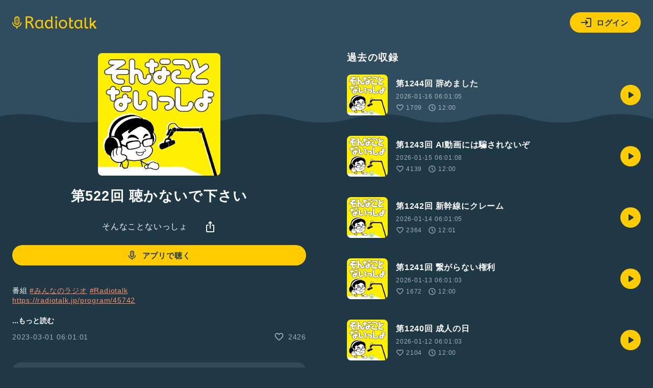

--- FILE ---
content_type: text/html; charset=UTF-8
request_url: https://radiotalk.jp/api/talks/959645
body_size: 2549
content:
{"id":959645,"title":"\u7b2c522\u56de \u8074\u304b\u306a\u3044\u3067\u4e0b\u3055\u3044","description":"\u756a\u7d44 #\u307f\u3093\u306a\u306e\u30e9\u30b8\u30aa #Radiotalk\nhttps:\/\/radiotalk.jp\/program\/45742\n\n\u305d\u3093\u306a\u3044\u30d7\u30ed\u30b8\u30a7\u30af\u30c8\u306e\u7af9\u5185\u3067\u3059\n\n\u2605\u500b\u4eba\u30b9\u30dd\u30f3\u30b5\u30fc\u52df\u96c6\u4e2d\n   \u3053\u306e\u756a\u7d44\u3067\u306f\u3001\u63d0\u4f9b\u5e0c\u671b\u5238\u3092\u304a\u9001\u308a\u9802\u304d\u307e\u3057\u305f\u65b9\u306e\u304a\u540d\u524d\u3092\u7d39\u4ecb\u3055\u305b\u3066\u9802\u3044\u3066\u3044\u307e\u3059\n\n\n\u5730\u4e0a\u6ce2\u30e9\u30b8\u30aa\n\u30fb\u30cb\u30c3\u30dd\u30f3\u653e\u9001NEXT-RAD\u51fa\u6f14\n\u63b2\u8f09\u8a18\u4e8b\n\u30fb\u9031\u9593\u30c0\u30a4\u30e4\u30e2\u30f3\u30c9\n\u30fb\u9031\u9593\u30d7\u30ec\u30a4\u30dc\u30fc\u30a4\n\u30fb\u65e5\u520aSPA\n\u30fb\u5915\u520a\u30d5\u30b8\n    \u4ed6\u2026\n\u30e9\u30b8\u30aa\u30c8\u30fc\u30af\n\u30fb\u516c\u5f0f\u30c8\u30fc\u30ab\u30fc\n\u30fb\u30d5\u30a9\u30ed\u30ef\u30fc20,000\u4eba\u9054\u6210\n\u30fb2021\u5e74\u53ce\u9332\u30c8\u30fc\u30af\u7dcf\u9078\u63191\u4f4d\n\u30fb2021\u5e74\u601d\u3044\u51fa\u306b\u6b8b\u308b\u30e9\u30a4\u30d6\u8cde\u53d7\u8cde\n\u30fb2022\u5e74\u53ce\u9332\u30c8\u30fc\u30af\u7dcf\u9078\u63193\u4f4d\n\u30dd\u30c3\u30c9\u30ad\u30e3\u30b9\u30c8\n\u30fb\u305d\u3093\u306a\u3044\u30d7\u30ed\u30b8\u30a7\u30af\u30c8\u30ea\u30fc\u30c0\u30fc\n\u30fb2015\u5e74\u30a2\u30c3\u30d7\u30eb BESTof2015\n\n\n\u3010\u305d\u3093\u306a\u3044\u30d7\u30ed\u30b8\u30a7\u30af\u30c8HP\u3011\n https:\/\/sonnai.com\/\n\n\u3010\u307b\u3057\u3044\u3082\u306e\u30ea\u30b9\u30c8\u3011\nhttps:\/\/www.amazon.jp\/hz\/wishlist\/ls\/1R7HCN1UEFUIV?ref_=wl_share\n\n#\u3072\u3068\u308a\u8a9e\u308a\n#\u30c6\u30f3\u30b7\u30e7\u30f3\u9ad8\u3081 ","descriptionHtml":"\u756a\u7d44 <a href=\"\/tags\/\u307f\u3093\u306a\u306e\u30e9\u30b8\u30aa\" data-category=\"tag\" data-label=\"talk\" data-value=\"\u307f\u3093\u306a\u306e\u30e9\u30b8\u30aa\" >#\u307f\u3093\u306a\u306e\u30e9\u30b8\u30aa<\/a> <a href=\"\/tags\/Radiotalk\" data-category=\"tag\" data-label=\"talk\" data-value=\"Radiotalk\" >#Radiotalk<\/a><br \/>\n<a href=\"https:\/\/radiotalk.jp\/program\/45742\" target=\"_blank\" rel=\"noopener noreferrer\">https:\/\/radiotalk.jp\/program\/45742<\/a><br \/>\n<br \/>\n\u305d\u3093\u306a\u3044\u30d7\u30ed\u30b8\u30a7\u30af\u30c8\u306e\u7af9\u5185\u3067\u3059<br \/>\n<br \/>\n\u2605\u500b\u4eba\u30b9\u30dd\u30f3\u30b5\u30fc\u52df\u96c6\u4e2d<br \/>\n   \u3053\u306e\u756a\u7d44\u3067\u306f\u3001\u63d0\u4f9b\u5e0c\u671b\u5238\u3092\u304a\u9001\u308a\u9802\u304d\u307e\u3057\u305f\u65b9\u306e\u304a\u540d\u524d\u3092\u7d39\u4ecb\u3055\u305b\u3066\u9802\u3044\u3066\u3044\u307e\u3059<br \/>\n<br \/>\n<br \/>\n\u5730\u4e0a\u6ce2\u30e9\u30b8\u30aa<br \/>\n\u30fb\u30cb\u30c3\u30dd\u30f3\u653e\u9001NEXT-RAD\u51fa\u6f14<br \/>\n\u63b2\u8f09\u8a18\u4e8b<br \/>\n\u30fb\u9031\u9593\u30c0\u30a4\u30e4\u30e2\u30f3\u30c9<br \/>\n\u30fb\u9031\u9593\u30d7\u30ec\u30a4\u30dc\u30fc\u30a4<br \/>\n\u30fb\u65e5\u520aSPA<br \/>\n\u30fb\u5915\u520a\u30d5\u30b8<br \/>\n    \u4ed6&hellip;<br \/>\n\u30e9\u30b8\u30aa\u30c8\u30fc\u30af<br \/>\n\u30fb\u516c\u5f0f\u30c8\u30fc\u30ab\u30fc<br \/>\n\u30fb\u30d5\u30a9\u30ed\u30ef\u30fc20,000\u4eba\u9054\u6210<br \/>\n\u30fb2021\u5e74\u53ce\u9332\u30c8\u30fc\u30af\u7dcf\u9078\u63191\u4f4d<br \/>\n\u30fb2021\u5e74\u601d\u3044\u51fa\u306b\u6b8b\u308b\u30e9\u30a4\u30d6\u8cde\u53d7\u8cde<br \/>\n\u30fb2022\u5e74\u53ce\u9332\u30c8\u30fc\u30af\u7dcf\u9078\u63193\u4f4d<br \/>\n\u30dd\u30c3\u30c9\u30ad\u30e3\u30b9\u30c8<br \/>\n\u30fb\u305d\u3093\u306a\u3044\u30d7\u30ed\u30b8\u30a7\u30af\u30c8\u30ea\u30fc\u30c0\u30fc<br \/>\n\u30fb2015\u5e74\u30a2\u30c3\u30d7\u30eb BESTof2015<br \/>\n<br \/>\n<br \/>\n\u3010\u305d\u3093\u306a\u3044\u30d7\u30ed\u30b8\u30a7\u30af\u30c8HP\u3011<br \/>\n <a href=\"https:\/\/sonnai.com\/\" target=\"_blank\" rel=\"noopener noreferrer\">https:\/\/sonnai.com\/<\/a><br \/>\n<br \/>\n\u3010\u307b\u3057\u3044\u3082\u306e\u30ea\u30b9\u30c8\u3011<br \/>\n<a href=\"https:\/\/www.amazon.jp\/hz\/wishlist\/ls\/1R7HCN1UEFUIV?ref_=wl_share\" target=\"_blank\" rel=\"noopener noreferrer\">https:\/\/www.amazon.jp\/hz\/wishlist\/ls\/1R7HCN1UEFUIV?ref_=wl_share<\/a><br \/>\n<br \/>\n<a href=\"\/tags\/\u3072\u3068\u308a\u8a9e\u308a\" data-category=\"tag\" data-label=\"talk\" data-value=\"\u3072\u3068\u308a\u8a9e\u308a\" >#\u3072\u3068\u308a\u8a9e\u308a<\/a><br \/>\n<a href=\"\/tags\/\u30c6\u30f3\u30b7\u30e7\u30f3\u9ad8\u3081\" data-category=\"tag\" data-label=\"talk\" data-value=\"\u30c6\u30f3\u30b7\u30e7\u30f3\u9ad8\u3081\" >#\u30c6\u30f3\u30b7\u30e7\u30f3\u9ad8\u3081<\/a> ","imageUrl":"https:\/\/storage.radiotalk.jp\/u389420\/image\/talks\/20230228101241_6a7c.jpg","audioFileUrl":"","audioPlaytimeSeconds":720,"createdAt":"2023-03-01 06:01:01","programId":72044,"programTitle":"\u305d\u3093\u306a\u3053\u3068\u306a\u3044\u3063\u3057\u3087","isOfficialProgram":false,"userId":389420,"userName":"","tags":["\u307f\u3093\u306a\u306e\u30e9\u30b8\u30aa","Radiotalk","\u3072\u3068\u308a\u8a9e\u308a","\u30c6\u30f3\u30b7\u30e7\u30f3\u9ad8\u3081"],"tagDetails":[{"tag":"\u307f\u3093\u306a\u306e\u30e9\u30b8\u30aa","description":"","thumbnailImageUrl":"https:\/\/storage.googleapis.com\/radiotalk\/common\/images\/tag_thumbnail.png","backgroundImageUrl":"https:\/\/storage.googleapis.com\/radiotalk\/common\/images\/tag_background.png","posts":"322\u4ef6","totalPlaytimes":"57504\u56de"},{"tag":"Radiotalk","description":"","thumbnailImageUrl":"https:\/\/storage.googleapis.com\/radiotalk\/common\/images\/tag_thumbnail.png","backgroundImageUrl":"https:\/\/storage.googleapis.com\/radiotalk\/common\/images\/tag_background.png","posts":"17707\u4ef6","totalPlaytimes":"1512546\u56de"},{"tag":"\u3072\u3068\u308a\u8a9e\u308a","description":"\u65e5\u5e38\u3067\u611f\u3058\u305f\u3053\u3068\u3001\u4e16\u9593\u306b\u8a00\u3044\u305f\u3044\u3053\u3068\u3001\u3046\u308c\u3057\u304b\u3063\u305f\u3053\u3068\u3001\u60b2\u3057\u304b\u3063\u305f\u3053\u3068\u2026\u30de\u30a4\u30af\u306b\u5411\u304b\u3063\u3066\u8a9e\u3063\u3066\u307f\u3088\u3046\uff01\u3042\u306a\u305f\u306e\u3064\u3076\u3084\u304d\u304c\u3001\u8ab0\u304b\u306e\u80f8\u306b\u523a\u3055\u308b\u304b\u3082\u3002","thumbnailImageUrl":"https:\/\/storage.radiotalk.jp\/tags\/image\/thumbnail\/20190520155627_d5a5.png","backgroundImageUrl":"https:\/\/storage.radiotalk.jp\/tags\/image\/background\/20190520160021_4dc7.png","posts":"171357\u4ef6","totalPlaytimes":"6639483\u56de"},{"tag":"\u30c6\u30f3\u30b7\u30e7\u30f3\u9ad8\u3081","description":"","thumbnailImageUrl":"https:\/\/storage.radiotalk.jp\/tags\/image\/thumbnail\/20190516184909_116f.png","backgroundImageUrl":"https:\/\/storage.radiotalk.jp\/tags\/image\/background\/20190516184909_42b1.png","posts":"35309\u4ef6","totalPlaytimes":"1621126\u56de"}],"totalPlayTimes":0,"totalReactions":2426}